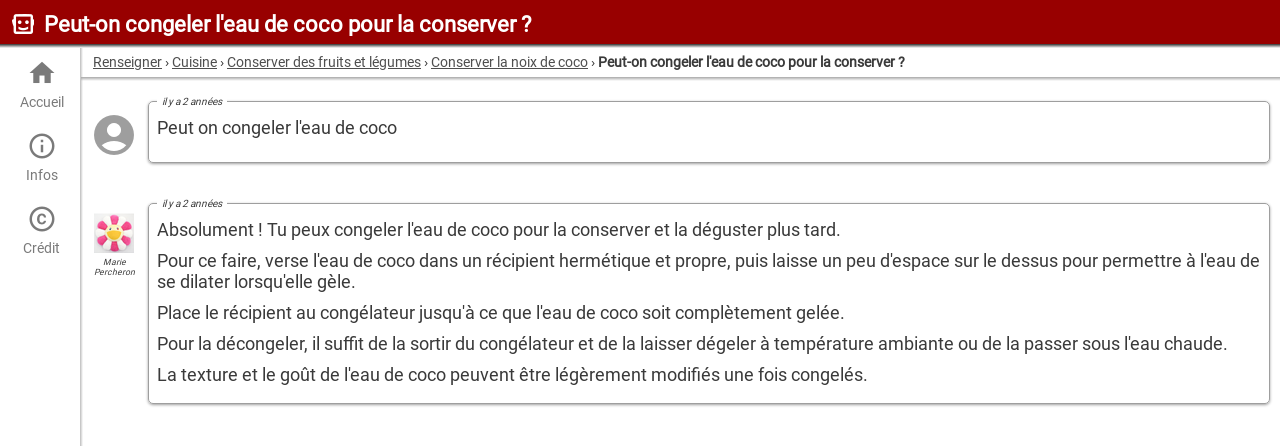

--- FILE ---
content_type: text/html;charset=utf-8
request_url: https://fr.renseigner.com/threads/OCL13ZV5Q6RUF072JKLE1M8GZJ
body_size: 2462
content:
<!DOCTYPE html>
<html lang="fr">
<head>
    <base href="/"/>
    <meta charset="UTF-8"/>
    <title>Peut-on congeler l'eau de coco pour la conserver ?</title>
    <meta name="robots" content="index, follow, noarchive" />
    <link rel="canonical" href="https://fr.renseigner.com/threads/OCL13ZV5Q6RUF072JKLE1M8GZJ"/>
    <link rel="shortcut icon" type="image/x-icon" href="https://cdn.renseigner.com/favicon.ico"/>
    <link rel="icon" sizes="192x192" type="image/png" href="https://cdn.renseigner.com/ui/logo@192x192"/>
    <link rel="icon" sizes="32x32" type="image/png" href="https://cdn.renseigner.com/ui/logo@32x32"/>
    <meta name="viewport" content="width=device-width, initial-scale=1.0"/>
    <meta name="theme-color" content="#980000"/>
    <script type="text/javascript">
        let sys={$:[],debug:false,user:{id:null},sets:{},push:function(f){sys.$.push(f)}};
    </script>
    <link as="style" rel="stylesheet preload prefetch" type="text/css" href="https://cdn.renseigner.com/ui/css-uddri07bms1rojpj.css"/>
</head>
<body>
<header>Peut-on congeler l'eau de coco pour la conserver ?</header>
<app></app>
<menu>
    <ul>
        <li><a href="/">
            <icon></icon>
Accueil</a></li>
        <li><a>
            <icon></icon>
Infos</a>
            <ul>
                <li><a href="/argent">Argent</a></li>
                <li><a href="/automobile">Automobile</a></li>
                <li><a href="/cuisine">Cuisine</a></li>
                <li><a href="/loisirs">Loisirs</a></li>
                <li><a href="/maison">Maison</a></li>
                <li><a href="/plantes">Plantes</a></li>
                <li><a href="/sante">Santé</a></li>
                <li><a href="/technologie">Technologie</a></li>
                <li><a href="/energie">Énergie</a></li>
            </ul>
        </li>

        <li><a href="/copyright">
            <icon></icon>
Crédit</a></li>
    </ul>
</menu>

<article>
<div class="breadcrumb">
	<span vocab="https://schema.org/" typeof="BreadcrumbList">
		<span property="itemListElement" typeof="ListItem"><meta class="none" property="position" content="1"/><a
                href="/" property="item" typeof="WebPage"><span property="name">Renseigner</span></a></span> › <span
            property="itemListElement" typeof="ListItem"><meta property="position"
                                                               content="2"/> <a
            href="/cuisine" property="item" typeof="WebPage"><span property="name">Cuisine</span></a></span> › <span
            property="itemListElement" typeof="ListItem"><meta property="position"
                                                               content="3"/> <a
            href="/cuisine/conservation" property="item" typeof="WebPage"><span property="name">Conserver des fruits et légumes</span></a></span> › <span
            property="itemListElement" typeof="ListItem"><meta property="position"
                                                               content="4"/> <a
            href="/cuisine/conservation/conserver-la-noix-de-coco" property="item" typeof="WebPage"><span property="name">Conserver la noix de coco</span></a></span> › 
	</span>
<strong class="title" itemprop="name">Peut-on congeler l'eau de coco pour la conserver ?</strong></div>    <div class="posts">
<div class="post" id="OCL13ZV5Q6RUF072JKLE1M8GZJ">

    <figure>
        <picture>
            <icon></icon>
        </picture>
    </figure>
    <div class="content">
        <em><time datetime="2023-02-12T16:43:31.711Z" title="dimanche 12 février 2023 16:43" level="1">il y a  2 années</time></em>
        <div class="text"><p>Peut on congeler l'eau de coco</p></div>


    </div>
</div>
<div class="post" id="COMLVMMBXOTI1IWTP2LGFK9PZT">

    <figure>
        <picture>
<img alt="avatar" src="https://cdn.renseigner.com/files/1JJOJ6LLAIKFMB7ZZJR64RZOTD@40x40.png" width="40" height="40"/>
<em>Marie Percheron</em>        </picture>
    </figure>
    <div class="content">
        <em><time datetime="2023-04-13T20:16:41.944Z" title="jeudi 13 avril 2023 20:16" level="1">il y a  2 années</time></em>
        <div class="text"><p>Absolument ! Tu peux congeler l'eau de coco pour la conserver et la déguster plus tard.</p>
<p>Pour ce faire, verse l'eau de coco dans un récipient hermétique et propre, puis laisse un peu d'espace sur le dessus pour permettre à l'eau de se dilater lorsqu'elle gèle.</p>
<p>Place le récipient au congélateur jusqu'à ce que l'eau de coco soit complètement gelée.</p>
<p>Pour la décongeler, il suffit de la sortir du congélateur et de la laisser dégeler à température ambiante ou de la passer sous l'eau chaude.</p>
<p>La texture et le goût de l'eau de coco peuvent être légèrement modifiés une fois congelés.</p></div>


<div class="embedcrumb">
</div>    </div>
</div>
    </div>
</article>
<script key="thread" type="application/json">
{"id":"OCL13ZV5Q6RUF072JKLE1M8GZJ","date":"2023-02-12T16:43:31.711Z","update":"2023-04-13T20:16:41.944Z","last":"2023-04-13T20:16:41.944Z","title":"Peut-on congeler l\u0027eau de coco pour la conserver ?","url":"/threads/OCL13ZV5Q6RUF072JKLE1M8GZJ","text":"Peut on congeler l\u0027eau de coco","breadcrumb":[{"id":"1JL4VX1KVXRHZOWX1HX5AI6HLE","type":"Pages","title":"Cuisine","url":"/cuisine","lng":"fr","domain":"fr.renseigner.com"},{"id":"1JDB7EOUEL1HAAWZMOBP71WMOH","type":"Pages","title":"Conserver des fruits et légumes","url":"/cuisine/conservation","lng":"fr","domain":"fr.renseigner.com"},{"id":"1JDB7EOUE7FR8FLBW6LSUQXT6S","type":"Pages","title":"Conserver la noix de coco","url":"/cuisine/conservation/conserver-la-noix-de-coco","lng":"fr","domain":"fr.renseigner.com"}],"docs":[],"replies":1,"lng":"fr","domain":"fr.renseigner.com","posts":{"result":[{"id":"COMLVMMBXOTI1IWTP2LGFK9PZT","date":"2023-04-13T20:16:41.944Z","update":"2023-04-13T20:16:41.944Z","last":"2023-04-13T20:16:41.944Z","title":" Absolument ! Tu peux congeler l\u0027eau de coco pour la conserver et la…","url":"/threads/COMLVMMBXOTI1IWTP2LGFK9PZT","text":"Absolument ! Tu peux congeler l\u0027eau de coco pour la conserver et la déguster plus tard. \n\nPour ce faire, verse l\u0027eau de coco dans un récipient hermétique et propre, puis laisse un peu d\u0027espace sur le dessus pour permettre à l\u0027eau de se dilater lorsqu\u0027elle gèle. \n\nPlace le récipient au congélateur jusqu\u0027à ce que l\u0027eau de coco soit complètement gelée. \n\nPour la décongeler, il suffit de la sortir du congélateur et de la laisser dégeler à température ambiante ou de la passer sous l\u0027eau chaude. \n\nLa texture et le goût de l\u0027eau de coco peuvent être légèrement modifiés une fois congelés.","docs":[],"user":{"id":"1JJOJ6NK0YTOQXG1SO227JFT5M","name":"Marie Percheron","url":"/users/1JJOJ6NK0YTOQXG1SO227JFT5M","avatar":"https://cdn.renseigner.com/files/1JJOJ6LLAIKFMB7ZZJR64RZOTD"},"replies":0,"lng":"fr"}],"paging":{"limit":10}}}
</script><script type="text/javascript">
    let loadingLng = {'loading_load':"chargement de l'interface..",'loading_completed':"cliquez pour charger l'interface complète"}
</script>
<script async type="text/javascript" src="https://cdn.renseigner.com/ui/js-fjfuwzsgxixxjanj.js"></script></body>
</html>